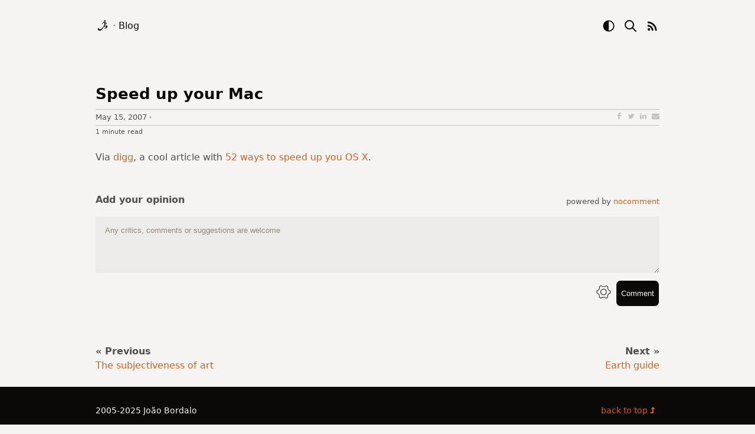

--- FILE ---
content_type: text/html; charset=utf-8
request_url: https://joaobordalo.com/articles/2007/05/15/speed-up-your-mac.html
body_size: 9370
content:
<!DOCTYPE html>
<html lang="en">
  <head>
    <link
  rel="alternate"
  hreflang="x-default"
  href="https://joaobordalo.com/" />
<link rel="canonical" href="https://joaobordalo.com/articles/2007/05/15/speed-up-your-mac.html" />
<link rel="preconnect" href="https://joaobordalo.com" />
<title>
  
    Speed up your Mac
  
</title>
<meta charset="utf-8" />
<meta http-equiv="x-ua-compatible" content="ie=edge" />
<meta name="viewport" content="width=device-width, initial-scale=1" />
<meta name="author" content="João Bordalo" />

  <meta name="description" content="Speed up your Mac" />
  <meta name="twitter:description" content="Speed up your Mac" />
  <meta property="og:description" content="Speed up your Mac" />

<meta name="twitter:label1" content="Author" />
<meta name="twitter:data1" content="João Bordalo" />
<meta name="twitter:label2" content="Reading time" />


  <meta name="twitter:data2" content="1 minute" />

<meta name="keywords" content="Full stack developer" />
<meta property="og:locale" content="pt_PT" />
<meta property="og:type" content="website" />
<meta property="og:title" content="Speed up your Mac" />
<meta property="og:url" content="https://joaobordalo.com/articles/2007/05/15/speed-up-your-mac.html" />
<meta property="og:image" content="https://joaobordalo.com/images/static/logos/logo_circle.png" />
<meta property="og:image:type" content="image/png" />
<meta property="og:image:width" content="512" />
<meta property="og:image:height" content="512" />
<meta property="og:site_name" content="João Bordalo homepage" />
<meta property="article:publisher" content="https://www.facebook.com/bordalix" />
<meta property="article:author" content="https://www.facebook.com/bordalix" />
<meta property="article:published_time" content="2007-05-15 07:00:37 +0000" />
<meta name="twitter:card" content="summary_large_image" />
<meta name="twitter:title" content="Speed up your Mac" />
<meta name="twitter:site" content="@bordalix" />
<meta name="twitter:creator" content="@bordalix" />
<meta name="twitter:url" content="https://joaobordalo.com/articles/2007/05/15/speed-up-your-mac.html" />
<meta name="twitter:image" content="/images/static/logos/logo_twitter.png" />
<meta name="theme-color" content="#1f75b2" />
<link rel="apple-touch-icon-precomposed" href="/images/static/logos/apple-touch-icon-57x57.png" />
<link
  rel="apple-touch-icon-precomposed"
  sizes="60x60"
  href="/images/static/logos/apple-touch-icon-76x76.png" />
<link
  rel="apple-touch-icon-precomposed"
  sizes="114x114"
  href="/images/static/logos/apple-touch-icon-120x120.png" />
<link
  rel="apple-touch-icon-precomposed"
  sizes="144x144"
  href="/images/static/logos/apple-touch-icon-152x152.png" />
<link
  rel="shortcut icon"
  href="/images/static/logos/logo_circle.png"
  type="image/x-icon" />
<link
  rel="icon"
  href="/images/static/logos/logo_circle.png"
  type="image/x-icon" />
<link rel="manifest" href="https://joaobordalo.com/manifest.json" />
<link rel="publisher" href="https://plus.google.com/+bordalix" />
<link
  rel="alternate"
  type="application/atom+xml"
  title="RSS Feed for João Bordalo's blog"
  href="/feed.xml" />
<meta name="lightning" content="bordalix@coinos.io" />
    <style>
      article,
blockquote,
body,
code,
div,
em,
figcaption,
figure,
footer,
form {
  margin: 0;
  padding: 0;
  border: 0;
  outline: 0;
  font: inherit;
  vertical-align: baseline;
}

h1,
h2,
h3,
h4,
h5,
h6,
html,
i,
iframe,
img {
  margin: 0;
  padding: 0;
  border: 0;
  outline: 0;
  font: inherit;
  vertical-align: baseline;
}

li,
nav,
object,
ol,
span,
strike,
strong,
sup,
table,
tbody {
  margin: 0;
  padding: 0;
  border: 0;
  outline: 0;
  font: inherit;
  vertical-align: baseline;
}

td,
tfoot,
th,
thead,
time,
tr,
ul,
video {
  margin: 0;
  padding: 0;
  border: 0;
  outline: 0;
  font: inherit;
  vertical-align: baseline;
}

a,
label,
p,
pre,
section {
  border: 0;
  font: inherit;
  vertical-align: baseline;
}

label,
p,
pre {
  padding: 0;
  outline: 0;
}

a,
section {
  margin: 0;
}

a {
  padding: 0;
}

section {
  outline: 0;
}

article,
aside,
details,
figcaption,
figure,
footer,
header,
nav,
section {
  display: block;
}

      :root {
  --my_black: rgb(10, 9, 8);
  --my_black_comp: rgb(80, 79, 78);
  --my_white: rgb(245, 244, 243);
  --my_white_comp: rgb(175, 174, 173);
}

body {
  --black: var(--my_black);
  --blue: rgb(59, 75, 89);
  --brown: rgb(191, 160, 122);
  --brown_light: rgb(242, 236, 228);
  --brown_dark: rgb(38, 32, 24);
  --button_up: var(--my_black_comp);
  --button_down: var(--black);
  --cream: rgb(237, 235, 233);
  --cream_transparent: rgba(237, 235, 233, 0);
  --cyan: rgb(82, 105, 124);
  --egg: rgb(211, 206, 201);
  --green: rgb(115, 107, 30);
  --grey: rgb(147, 136, 125);
  --grey_dark: rgb(77, 76, 76);
  --lime: rgb(193, 179, 50);
  --orange: rgb(204, 99, 36);
  --red: rgb(175, 46, 27);
  --white: var(--my_white);
  --white_dark: var(--my_white_comp);
  --zinc: rgb(80, 79, 78);

  --border-radius: 8px;
  --box-opacity: 1;
}

/* for dark theme, we just invert the colors */
body.dark-theme {
  --black: var(--my_white); /* white */
  --blue: rgb(237, 235, 233); /* cream */
  --brown_light: rgb(38, 32, 24);
  --brown_dark: rgb(242, 236, 228);
  --button_up: var(--my_white);
  --button_down: var(--my_white_comp);
  --cream: rgb(59, 75, 89); /* blue */
  --cream_transparent: rgba(59, 75, 89, 0);
  --cyan: rgb(211, 206, 201); /* egg */
  --egg: rgb(82, 105, 124); /* cyan */
  --green: rgb(193, 179, 50); /* lime */
  --lime: rgb(115, 107, 30); /* green */
  --white: var(--my_black); /* black */
  --white_dark: var(--my_black_comp); /* black_light */
  --zinc: rgb(192, 191, 190);
}

::placeholder {
  /* Chrome, Firefox, Opera, Safari 10.1+ */
  color: var(--grey);
  opacity: 1; /* Firefox */
}

html {
  font-size: 16px;
}

body {
  background-color: var(--white);
  color: var(--black);
  font-family: ui-sans-serif, system-ui, -apple-system, BlinkMacSystemFont, Segoe UI, Roboto, Helvetica Neue, Arial,
    Noto Sans, sans-serif, Apple Color Emoji, Segoe UI Emoji, Segoe UI Symbol, Noto Color Emoji;
  letter-spacing: 0;
  line-height: 1.5;
  min-height: 100vh;
  position: relative;
}

main {
  padding-bottom: 3rem;
}

input,
textarea {
  font-family: inherit;
}

ul {
  color: var(--zinc);
  list-style: disc;
  margin: 1rem 0 1rem 1rem;
}
ol {
  color: var(--zinc);
  margin: 1rem 0 1rem 1rem;
}

a,
ins {
  text-decoration: none;
}

* {
  box-sizing: border-box;
}

a {
  color: var(--orange);
  outline: 0;
}

a:focus,
a:hover {
  text-decoration: underline;
}

h1,
h2,
h3,
h4,
h5,
h6 {
  font-weight: 700;
  line-height: 1.2;
  color: var(--black);
}

h1 {
  font-weight: 800;
  font-size: 2.4rem;
}

h1 a,
h1 a:focus,
h1 a:hover {
  color: var(--my-black);
  text-decoration: none;
}

h2 {
  font-size: 1.5rem;
  margin-bottom: 1rem;
}

h3 {
  font-size: 1.2rem;
}

h4 {
  font-size: 1.2rem;
}

h5 {
  margin-bottom: 1rem;
}

h2.lead,
h3.lead {
  font-size: 1.2rem;
  font-weight: 400;
  line-height: 1.3;
  margin-bottom: 60px;
}

.container.nobottom {
  margin-bottom: 0;
  padding-bottom: 0;
}

li {
  font-weight: 400;
  line-height: 1.5;
}

p {
  color: var(--zinc);
  font-size: 1rem;
  font-weight: 400;
  margin: 0 0 24px;
}

.left {
  float: left;
}

.right {
  float: right;
}

p.social {
  display: flex;
  justify-content: space-between;
  margin: 3rem auto 0;
  max-width: 300px;
}

p.social a {
  color: var(--black);
  display: inline-block;
  height: 2rem;
  width: 2rem;
}

p.social a svg {
  height: auto;
  width: 100%;
}

p.subtitle {
  color: var(--grey);
}

p.subtitle span:not(:first-child) {
  color: var(--blue);
  cursor: pointer;
}

section {
  margin: 3rem 0;
}

nav p {
  line-height: 20px;
}

nav .post {
  margin-top: 20px;
  width: 50%;
  float: left;
}

nav .post.right p {
  text-align: right;
}

nav img {
  width: 24px;
  height: 24px;
  vertical-align: middle;
}

video {
  margin: 1rem 0;
}

.container {
  max-width: 820px;
  margin: 0 auto;
  padding: 2rem;
}

.container.nobottom {
  margin-bottom: 0;
  padding-bottom: 0;
}

.sr-only {
  position: absolute;
  width: 1px;
  height: 1px;
  padding: 0;
  margin: -1px;
  overflow: hidden;
  clip: rect(0, 0, 0, 0);
  border: 0;
}

.heading {
  text-align: left;
  margin-bottom: 40px;
  color: var(--black);
}

.heading:after {
  content: ' ';
  display: block;
  width: 200px;
  height: 2px;
  margin: 20px 0;
  background-image: linear-gradient(to right, var(--black), var(--white));
}

.text_column {
  position: relative;
  min-height: 1px;
  width: 50%;
  float: left;
}

.text_column.left {
  padding-right: 30px;
}

.text_column.left img,
.text_column.left .img-container {
  margin-bottom: 30px;
}

.text_column.right {
  padding-left: 30px;
}

@media (min-width: 1200px) {
  .container {
    max-width: 1020px;
  }
}

@media (max-width: 767px) {
  html {
    font-size: 16px;
  }
  .container {
    padding: 1rem;
  }

  .text_column {
    width: 100%;
    float: none;
  }

  .text_column.left {
    padding-right: 0;
  }

  .text_column.right {
    padding-left: 0;
  }
}

@media (max-width: 320px) {
  html {
    font-size: 12px;
  }
}

.no-js .dark-theme-toggle {
  display: none;
}
.dark-theme-toggle {
  cursor: pointer;
}

strong {
  font-weight: 700;
}

article.post h2 {
  font-size: 1.6rem;
  margin-bottom: 0.7rem;
}

article.post h2 a {
  color: var(--black);
  text-decoration: none;
}

blockquote {
  background-color: var(--cream);
  border-left: 5px solid var(--grey);
  padding: 1.25rem 1.5rem;
  font-weight: 300;
  line-height: 24px;
  margin-bottom: 24px;
}

div.pagination {
  display: flex;
  flex-direction: row;
  justify-content: space-between;
  margin: 2rem 0;
}

pre {
  background-color: var(--white);
  margin: 0 0 24px;
  padding: 10px;
}

.highlight {
  color: var(--orange);
}

.flexed {
  display: flex;
  justify-content: space-between;
  width: 100%;
}

summary {
  margin-bottom: 1rem;
}

.text-center {
  text-align: center;
}

table {
  margin-bottom: 2rem;
}
td {
  border-top: 1px solid var(--black);
}
th {
  background-color: var(--cream);
}
td,
th {
  padding: 0.5rem;
}
td:first-child,
th:first-child {
  border-right: 1px solid var(--black);
}

em,
.highlighter-rouge {
  background-color: var(--egg);
  color: var(--green);
  padding: 0.1rem;
}

.false-link {
  color: var(--orange);
  cursor: pointer;
}

body.no-js .only-if-js {
  display: none;
}

svg.inline {
  position: relative;
  top: 0.4rem;
  width: 1rem;
  height: 1rem;
}

i.fa {
  min-width: 1rem;
}

      .label,
label {
  font-weight: 400;
}

.label {
  text-transform: uppercase;
}

label {
  display: inline-block;
  max-width: 100%;
  margin: 0 0 5px;
}

.form-control {
  display: block;
  width: 100%;
  height: 38px;
  padding: 6px 12px;
  font-size: 1rem;
  line-height: 1.55;
  border-radius: 0;
  box-shadow: none;
}

.form-control:focus {
  border-color: var(--blue);
  box-shadow: inset 0 1px 1px rgba(0, 0, 0, 0.075), 0 0 8px var(--orange);
  outline: 0;
}

.form-group {
  margin-bottom: 20px;
}

textarea.form-control {
  height: auto;
}

textarea {
  background-color: var(--cream);
  background-image: none;
  border: 1px solid var(--grey);
}

.btn {
  background-color: initial;
  background-image: linear-gradient(var(--button_up), var(--button_down));
  border: 1px solid var(--black);
  border-radius: var(--border-radius);
  color: var(--white);
  cursor: pointer;
  font-size: 1rem;
  letter-spacing: 0.1rem;
  line-height: 1.55;
  margin-bottom: 0;
  padding: 0.5rem 1rem;
}

.btn:disabled {
  background-color: var(--grey);
  border-color: var(--grey);
  cursor: default;
}

.btn:not(:disabled):hover {
  color: var(--black);
  background: var(--white);
}

.btn-container {
  text-align: center;
  margin: 2rem 0 0 0;
}

input {
  background-color: var(--cream);
  border: 1px solid var(--grey);
  color: var(--black);
}
input[type='submit'] {
  cursor: pointer;
}

a.btn:hover,
a.btn:focus {
  text-decoration: none;
}

input[type='search']::-webkit-search-cancel-button {
  -webkit-appearance: none;
  display: inline-block;
  width: 12px;
  height: 12px;
  margin-left: 10px;
  background: linear-gradient(
      45deg,
      rgba(0, 0, 0, 0) 0%,
      rgba(0, 0, 0, 0) 43%,
      var(--orange) 45%,
      var(--orange) 55%,
      rgba(0, 0, 0, 0) 57%,
      rgba(0, 0, 0, 0) 100%
    ),
    linear-gradient(
      135deg,
      transparent 0%,
      transparent 43%,
      var(--orange) 45%,
      var(--orange) 55%,
      transparent 57%,
      transparent 100%
    );
}

      @media print {
  
}
      iframe,
img,
embed,
object {
  width: 100%;
  margin-bottom: 24px;
}

div.placeholder {
  background: url('https://joaobordalo.com/images/static/blog/placeholder.png') no-repeat scroll 0 0;
}

table {
  border: 1px solid var(--grey);
  margin-bottom: 24px;
  width: 100%;
}

td {
  padding: 10px;
}

ul,
ol {
  margin-left: 1rem;
}

.has-border {
  border: 1px solid var(--grey);
}

    </style>
    <link
  rel="preload"
  as="font"
  type="font/woff2"
  href="https://joaobordalo.com/fonts/fontawesome/fontawesome-webfont.woff2"
  crossorigin />
<style>
  /*!
   *  Font Awesome 4.7.0 by @davegandy - http://fontawesome.io - @fontawesome
   *  License - http://fontawesome.io/license (Font: SIL OFL 1.1, CSS: MIT License)
   */
  /* FONT PATH
   * -------------------------- */
  @font-face {
    font-family: 'FontAwesome';
    font-display: swap;
    src: url('https://joaobordalo.com/fonts/fontawesome/fontawesome-webfont.eot?')
        format('embedded-opentype'),
      url('https://joaobordalo.com/fonts/fontawesome/fontawesome-webfont.woff2')
        format('woff2'),
      url('https://joaobordalo.com/fonts/fontawesome/fontawesome-webfont.woff')
        format('woff'),
      url('https://joaobordalo.com/fonts/fontawesome/fontawesome-webfont.ttf')
        format('truetype'),
      url('https://joaobordalo.com/fonts/fontawesome/fontawesome-webfont.svg#fontawesomeregular')
        format('svg');
    font-weight: normal;
    font-style: normal;
  }
  .fa {
    display: inline-block;
    font: normal normal normal 14px/1 FontAwesome;
    font-size: inherit;
    text-rendering: auto;
  }
  .fa-fw {
    width: 1.28571429em;
    text-align: center;
  }
  .fa-adjust:before {
    content: '\f042';
  }
  .fa-calendar-check-o:before {
    content: '\f274';
  }
  .fa-calendar-times-o:before {
    content: '\f273';
  }
  .fa-edit:before {
    content: '\f044';
  }
  .fa-envelope-o:before {
    content: '\f003';
  }
  .fa-github:before {
    content: '\f09b';
  }
  .fa-level-up:before {
    content: '\f148';
  }
  .fa-map-marker:before {
    content: '\f041';
  }
  .fa-phone:before {
    content: '\f095';
  }
  .fa-stack-overflow:before {
    content: '\f16c';
  }
  .fa-twitter:before {
    content: '\f099';
  }
  .fa-certificate:before {
    content: '\f0a3';
  }
  .fa-lightbulb-o:before {
    content: '\f0eb';
  }
  .fa-search:before {
    content: '\f002';
  }
  .fa-connectdevelop:before {
    content: '\f20e';
  }
  .fa-bolt:before {
    content: '\f0e7';
  }
</style>

  </head>
  <body id="home" class="no-js">
    <nav class="menu-top">
  <div class="container flexed">
    <p class="navLeft">
      <span>
        <a href="/" aria-label="logo"> <svg
  version="1.0"
  xmlns="http://www.w3.org/2000/svg"
  width="24"
  height="24"
  viewBox="0 0 300 300"
  preserveAspectRatio="xMidYMid meet"
  class="logo">
  <style>
    .logo path { fill: var(--black); }
  </style>
  <g transform="translate(0,300) scale(0.1,-0.1)">
    <path
      d="M1880 2697 c-105 -70 -96 -239 15 -292 48 -22 134 -17 173 11 15 11 37 40 50 65 42 80 10 183 -68 224 -45 23 -130 19 -170 -8z" />
    <path
      d="M1800 2336 c-95 -27 -153 -67 -271 -185 -107 -107 -286 -317 -277 -326 2 -2 33 19 68 47 187 146 401 271 487 284 37 6 43 4 60 -22 28 -43 22 -200 -11 -324 -15 -52 -28 -102 -30 -111 -11 -42 -72 -182 -113 -259 -147 -273 -391 -522 -609 -621 -52 -24 -82 -31 -131 -31 -122 -1 -248 88 -292 206 -18 48 -21 122 -6 146 15 24 -10 7 -47 -32 -74 -78 -107 -124 -133 -182 -46 -104 -28 -191 60 -285 155 -165 380 -197 585 -84 132 74 316 281 523 591 238 355 327 554 372 827 28 169 17 288 -29 342 -21 24 -32 28 -92 30 -38 1 -89 -4 -114 -11z" />
    <path
      d="M2076 2290 c5 -14 9 -95 8 -180 0 -136 -3 -165 -26 -240 -33 -111 -71 -206 -122 -305 -22 -44 -43 -84 -45 -90 -7 -19 100 90 134 135 71 96 125 221 140 320 2 14 6 44 10 68 3 23 9 42 13 42 18 0 73 -42 98 -75 41 -54 45 -131 10 -215 -14 -35 -24 -66 -22 -67 8 -8 74 95 91 139 56 151 -44 328 -269 473 l-29 19 9 -24z" />
    <path
      d="M2230 1600 c-77 -16 -160 -52 -274 -120 -76 -45 -87 -56 -140 -136 -31 -48 -55 -88 -54 -89 2 -1 48 19 103 46 220 105 304 128 352 94 33 -23 39 -74 15 -127 -25 -56 -53 -84 -118 -114 -56 -26 -223 -49 -283 -38 -41 7 -38 3 34 -48 89 -62 149 -82 245 -83 75 0 93 4 152 32 72 34 156 105 194 164 57 91 72 242 31 320 -33 62 -93 102 -159 105 -29 2 -73 -1 -98 -6z" />
  </g>
</svg> </a>
      </span>
      &middot;
      <a href="/blog">Blog</a>
    </p>
    <p class="navRight">
      <span class="dark-theme-toggle">
        <svg xmlns="http://www.w3.org/2000/svg" width="24" height="24" viewBox="0 0 20 20">
    <style>
      path.d { fill: var(--black); }
    </style>
    <path class="d" fill="#000000" d="M10 3.5a6.5 6.5 0 1 1 0 13v-13ZM10 2a8 8 0 1 0 0 16a8 8 0 0 0 0-16Z"></path>
</svg>
        <span class="sr-only">Dark mode toggle</span>
      </span>
      <a href="/search" title="Search">
        <svg xmlns="http://www.w3.org/2000/svg" width="24" height="24" viewBox="0 0 24 24">
  <style>
    path.s { stroke: black }
    body.dark-theme path.s { stroke: white }
  </style>
  <path class="s" fill="none" stroke-linecap="round" stroke-linejoin="round" stroke-width="2" d="M3 10a7 7 0 1 0 14 0a7 7 0 1 0-14 0m18 11l-6-6"></path>
</svg>
        <span class="sr-only">Search</span>
      </a>
      <a href="/feed.xml" title="RSS feed">
        <svg xmlns="http://www.w3.org/2000/svg" width="24" height="24" viewBox="0 0 24 24">
  <style>
    path.r { fill:var(--black); }
  </style>
  <path class="r" d="M6.18 15.64a2.18 2.18 0 0 1 2.18 2.18C8.36 19 7.38 20 6.18 20C5 20 4 19 4 17.82a2.18 2.18 0 0 1 2.18-2.18M4 4.44A15.56 15.56 0 0 1 19.56 20h-2.83A12.73 12.73 0 0 0 4 7.27V4.44m0 5.66a9.9 9.9 0 0 1 9.9 9.9h-2.83A7.07 7.07 0 0 0 4 12.93V10.1Z"></path>
</svg>
        <span class="sr-only">RSS feed</span>
      </a>
    </p>
  </div>
  <style>
    nav a,
    nav a:hover {
      color: var(--black);
      cursor: pointer;
      text-decoration: none;
    }
    nav svg {
      vertical-align: middle;
    }
    .navRight a {
      margin-left: 0.5rem;
    }
    .navRight {
      margin-bottom: 0;
    }
  </style>
</nav>

    <main><article class="post">
  <div class="container">
     <style>
  div.metainfo {
    border-bottom: 1px silver solid;
    border-top: 1px silver solid;
    color: silver;
    display: flex;
    justify-content: space-between;
    margin-bottom: 0;
    padding: 0;
  }
  div.metainfo p {
    font-size: 0.8rem;
    padding: 0.2rem 0;
    margin: 0;
  }
  div.auxiliar {
    color: silver;
    display: flex;
    justify-content: space-between;
    margin-top: 0.21rem;
  }
  div.auxiliar p {
    font-size: 0.66rem;
  }
  a.tag:hover {
    text-decoration: none;
  }
  a.tag span {
    border-radius: 4px;
    font-size: 0.66rem;
    padding: 0 0.3rem;
  }
  a.tag span:hover {
    background-color: var(--orange);
    color: var(--white);
  }
</style>

<h2>
  <a href="/articles/2007/05/15/speed-up-your-mac.html">Speed up your Mac</a>
</h2>
<div class="metainfo">
  <p>
    <time datetime="2007-05-15 07:00:37 +0000" class="timeago">2007-05-15 07:00:37 +0000</time>
    <span class="only-if-js">&middot;</span>
    <span class="listen only-if-js false-link">listen</span>
    <span class="stop only-if-js false-link" style="display: none">stop</span>
  </p>
  <style>
  #share-buttons {
    display: inline-block;
    vertical-align: middle;
  }
  #share-buttons:after {
    content: '';
    display: block;
    clear: both;
  }
  #share-buttons > p a {
    cursor: pointer;
    margin-left: 0.5rem;
  }
  #share-buttons > p a > svg {
    height: 0.8rem;
    fill: silver;
  }
  #share-buttons > p a.facebook:hover > svg {
    fill: #3b5998;
  }
  #share-buttons > p a.twitter:hover > svg {
    fill: #55acee;
  }
  #share-buttons > p a.linkedin:hover > svg {
    fill: #0077b5;
  }
  #share-buttons > p a.mail:hover > svg {
    fill: #7d7d7d;
  }
</style>

<div id="share-buttons">
  <p style="display: flex">
    <a
      class="facebook"
      target="_blank"
      title="Share this on Facebook"
      href="https://www.facebook.com/sharer/sharer.php?u=https://joaobordalo.com/articles/2007/05/15/speed-up-your-mac.html&t=Speed up your Mac')">
      <svg viewBox="0 0 1792 1792" xmlns="http://www.w3.org/2000/svg">
        <path
          d="M1343 12v264h-157q-86 0-116 36t-30 108v189h293l-39 296h-254v759h-306v-759h-255v-296h255v-218q0-186 104-288.5t277-102.5q147 0 228 12z" />
      </svg>
    </a>
    <a
      class="twitter"
      target="_blank"
      title="Share this on Twitter"
      href="http://twitter.com/intent/tweet?text=Speed up your Mac%0A&url=https://joaobordalo.com/articles/2007/05/15/speed-up-your-mac.html&hashtags=')">
      <svg viewBox="0 0 1792 1792" xmlns="http://www.w3.org/2000/svg">
        <path
          d="M1684 408q-67 98-162 167 1 14 1 42 0 130-38 259.5t-115.5 248.5-184.5 210.5-258 146-323 54.5q-271 0-496-145 35 4 78 4 225 0 401-138-105-2-188-64.5t-114-159.5q33 5 61 5 43 0 85-11-112-23-185.5-111.5t-73.5-205.5v-4q68 38 146 41-66-44-105-115t-39-154q0-88 44-163 121 149 294.5 238.5t371.5 99.5q-8-38-8-74 0-134 94.5-228.5t228.5-94.5q140 0 236 102 109-21 205-78-37 115-142 178 93-10 186-50z" />
      </svg>
    </a>
    <a
      class="linkedin"
      target="_blank"
      title="Share this on Linkedin"
      href="https://www.linkedin.com/sharing/share-offsite/?url=https://joaobordalo.com/articles/2007/05/15/speed-up-your-mac.html')">
      <svg viewBox="0 0 1792 1792" xmlns="http://www.w3.org/2000/svg">
        <path
          d="M477 625v991h-330v-991h330zm21-306q1 73-50.5 122t-135.5 49h-2q-82 0-132-49t-50-122q0-74 51.5-122.5t134.5-48.5 133 48.5 51 122.5zm1166 729v568h-329v-530q0-105-40.5-164.5t-126.5-59.5q-63 0-105.5 34.5t-63.5 85.5q-11 30-11 81v553h-329q2-399 2-647t-1-296l-1-48h329v144h-2q20-32 41-56t56.5-52 87-43.5 114.5-15.5q171 0 275 113.5t104 332.5z" />
      </svg>
    </a>
    <a class="mail" target="_blank" title="Share this through Email" href="mailto:?&body=https://joaobordalo.com/articles/2007/05/15/speed-up-your-mac.html')">
      <svg viewBox="0 0 1792 1792" xmlns="http://www.w3.org/2000/svg">
        <path
          d="M1792 710v794q0 66-47 113t-113 47h-1472q-66 0-113-47t-47-113v-794q44 49 101 87 362 246 497 345 57 42 92.5 65.5t94.5 48 110 24.5h2q51 0 110-24.5t94.5-48 92.5-65.5q170-123 498-345 57-39 100-87zm0-294q0 79-49 151t-122 123q-376 261-468 325-10 7-42.5 30.5t-54 38-52 32.5-57.5 27-50 9h-2q-23 0-50-9t-57.5-27-52-32.5-54-38-42.5-30.5q-91-64-262-182.5t-205-142.5q-62-42-117-115.5t-55-136.5q0-78 41.5-130t118.5-52h1472q65 0 112.5 47t47.5 113z" />
      </svg>
    </a>
  </p>
</div>

</div>
<div class="auxiliar">
  
  
    <p>1 minute read</p>
  
  
    <p>
      
    </p>
  
</div>
    <div class="content"><p>Via <a href="http://digg.com/">digg</a>, a cool article with <a href="http://www.imafish.co.uk/articles/post/articles/130/52-ways-to-speed-up-os-x/">52 ways to speed up you OS X</a>.</p>
</div>
    <style>
  body {
    --nc-background: var(--white);
    --nc-container-font-family: inherit;
    --nc-container-font-size: 0.8rem;
    --nc-comment-author-font-size: 0.8rem;
    --nc-comment-author-font-family: inherit;
    --nc-comment-author-font-color: var(--black);
    --nc-comment-date-color: inherit;
    --nc-comment-date-font-family: sans-serif;
    --nc-comment-date-font-size: 0.8rem;
    --nc-link-text-decor: none;
    --nc-link-text-decor-hover: underline;
    --nc-textarea-font-family: inherit;
    --nc-textarea-font-size: inherit;
    --nc-text-background: var(--cream);
    --nc-text-color: var(--black);
    --nc-text-color-dark: var(--black);
    --nc-primary-color: var(--black);
    --nc-primary-contrast: var(--white);
  }
  #comments_header {
    display: flex;
    align-items: flex-end;
    justify-content: space-between;
    margin-top: 3rem;
  }
  #comments_header > p {
    margin-bottom: 0;
  }
  #comments_container div {
    border: 0;
  }
  #comments_container > div > div {
    padding: 0;
  }
  #comments_container > div > div > div:first-child {
    border: 1;
    padding: 1rem 0;
  }
  #comments_container > div > div > div:first-child > div button {
    border-color: var(--white);
    border-radius: var(--border-radius);
  }
  #comments_container > div > div > div:not(:first-child) > div {
    background-color: var(--brown_light);
    margin: 0.5rem 0;
    padding: 1rem;
  }
  #comments_container img {
    border-radius: 50%;
    margin: 0 0.25rem 0 0;
    width: auto;
  }
  #comments_container textarea {
    padding: 1rem;
  }
</style>

<div class="only-if-js">
  <div id="comments_header">
    <p><strong>Add your opinion</strong></p>
    <p style="font-size: 0.8rem">
      powered by <a href="https://github.com/fiatjaf/nocomment" target="_blank">nocomment</a>
    </p>
  </div>
  <div id="comments_container">
    <script
      data-owner="npub1vt803quxxq32fuwkp42g2lyaw2t9qupvnl3z0vyc3s9kudkyhn8qt28cxv"
      id="nocomment"
      data-placeholder="Any critics, comments or suggestions are welcome"
      src="/js/nocomment.js">
    </script>
  </div>
</div>
 <p>&nbsp;</p>
<div class="flexed post-navigation">
  <p>
    
      <strong>« Previous</strong><br/>
      <a href="/articles/2007/05/09/the-subjectiveness-of-art.html">The subjectiveness of art</a>
    
  </p>
  <p style="text-align:right">
    
      <strong>Next »</strong><br/>
      <a href="/articles/2007/05/17/earth-guide.html">Earth guide</a>
    
  </p>
</div>
  </div>
</article>
</main>
    <style>
  footer {
    background-color: var(--my_black);
    display: flex;
    flex-direction: column;
    height: 5rem;
    justify-content: center;
    width: 100%;
    padding-bottom: 0;
    position: absolute;
    bottom: 0;
  }

  footer .container {
    padding: 0 2rem;
  }

  footer p {
    color: var(--my_white);
    padding: 0;
    font-size: 0.875rem;
    line-height: 2;
    margin-bottom: 0;
  }

  footer p.link {
    cursor: pointer;
    color: var(--orange);
  }

  @media (max-width: 767px) {
    footer .container {
      padding: 0 1rem;
    }
  }
</style>

<footer>
  <div class="container" style="width: 100%">
    <div class="flexed">
      <p>2005-2025 João Bordalo</p>
      <p class="link" onclick="window.scrollTo(0, 0);">
        back to top
        <i class="fa fa-level-up"></i>
      </p>
    </div>
  </div>
</footer>
  </body>
  <script>
    document.querySelector('body').classList.remove('no-js')
document.querySelector('body').classList.add('has-js')
// select the button
const btn = document.querySelector('.dark-theme-toggle')
// Check for dark mode preference at the OS level
const OSDarkScheme = window.matchMedia('(prefers-color-scheme: dark)')
// select the theme preference from localStorage
const choice = localStorage.getItem('theme')

// default theme is light
// if user had previously made a choice, use that choice
// if not, check if OS is in dark mode
if (choice === 'dark' || (!choice && OSDarkScheme.matches)) {
  document.body.classList.add('dark-theme')
}

btn.addEventListener('click', function () {
  // toggle class dark-theme
  document.body.classList.toggle('dark-theme')
  // change box opacity and save theme to local storage
  if (document.body.classList.contains('dark-theme')) {
    localStorage.setItem('theme', 'dark')
  } else {
    localStorage.setItem('theme', 'light')
  }
})

    document.addEventListener('DOMContentLoaded', function () {
  ['img[data-src]', 'iframe[data-src]'].forEach(function (selector) {
    document.querySelectorAll(selector).forEach(function (el) {
      el.setAttribute('src', el.getAttribute('data-src'));
      el.onload = function () {  // eslint-disable-line no-param-reassign
        el.removeAttribute('data-src');
      };
    });
  });
})

    document.addEventListener('DOMContentLoaded', function () {
  if ('speechSynthesis' in window) {
    document.querySelectorAll('article.post').forEach(function (post) {
      post.querySelector('span.listen').addEventListener('click', () => {
        const text = post.querySelector('div.content').innerText
        if (text.length > 32_767) {
          post.querySelector('span.listen').innerText = 'error';
          return;
        }
        const toSpeech = new SpeechSynthesisUtterance(text);
        window.speechSynthesis.cancel();
        window.speechSynthesis.speak(toSpeech);
        post.querySelector(`span.listen`).style.display = "none"
        post.querySelector(`span.stop`).style.display = "inline"
      })
      post.querySelector('span.stop').addEventListener('click', () => {
        window.speechSynthesis.cancel();
        post.querySelector(`span.listen`).style.display = "inline"
        post.querySelector(`span.stop`).style.display = "none"
      })
    });
  } else {
    document.querySelectorAll('span.listen').forEach((l) => {
      l.style.display = "none"
    })
  }
})
    /* register service worker */
if ('serviceWorker' in navigator) {
  navigator.serviceWorker.getRegistrations().then(function (registrations) {
    if (registrations.length) {
      for(let registration of registrations) {
        registration.unregister().then(function (boolean) {
          console.log((boolean ? 'Successfully unregistered' : 'Failed to unregister'));
        })
      }
    }
  })
}

    const MONTH_NAMES = [
  'January',
  'February',
  'March',
  'April',
  'May',
  'June',
  'July',
  'August',
  'September',
  'October',
  'November',
  'December',
]

function getFormattedDate(date, prefomattedDate = false) {
  const day = date.getDate()
  const month = MONTH_NAMES[date.getMonth()]
  const year = date.getFullYear()
  const hours = date.getHours()
  let minutes = date.getMinutes()

  if (minutes < 10) {
    // Adding leading zero to minutes
    minutes = `0${minutes}`
  }

  if (prefomattedDate) {
    // Today at 10:20
    // Yesterday at 10:20
    return `${prefomattedDate} at ${hours}:${minutes}`
  }

  // January 3, 2009
  return `${month} ${day}, ${year}`
}

// --- Main function
function timeAgo(dateParam) {
  if (!dateParam) return ''

  const date =
    typeof dateParam === 'object'
      ? dateParam
      : new Date(dateParam.replace(/-/g, '/')) // firefox hack

  const DAY_IN_MS = 86400000 // 24 * 60 * 60 * 1000
  const today = new Date()
  const yesterday = new Date(today - DAY_IN_MS)
  const seconds = Math.round((today - date) / 1000)
  const minutes = Math.round(seconds / 60)
  const hours = Math.round(minutes / 60)
  const isToday = today.toDateString() === date.toDateString()
  const isYesterday = yesterday.toDateString() === date.toDateString()

  if (seconds < 5) {
    return 'now'
  } else if (seconds < 60) {
    return `${seconds} seconds ago`
  } else if (seconds < 90) {
    return 'about a minute ago'
  } else if (minutes < 60) {
    return `${minutes} minutes ago`
  } else if (hours < 12) {
    return `${hours} hours ago`
  } else if (isToday) {
    return getFormattedDate(date, 'Today') // Today at 10:20
  } else if (isYesterday) {
    return getFormattedDate(date, 'Yesterday') // Yesterday at 10:20
  }

  return getFormattedDate(date) // 10. January 2017. at 10:20
}

document.addEventListener('DOMContentLoaded', function () {
  const dates = document.querySelectorAll('.timeago')
  dates.forEach((date) => (date.innerText = timeAgo(date.innerText)))
})

  </script>
</html>
